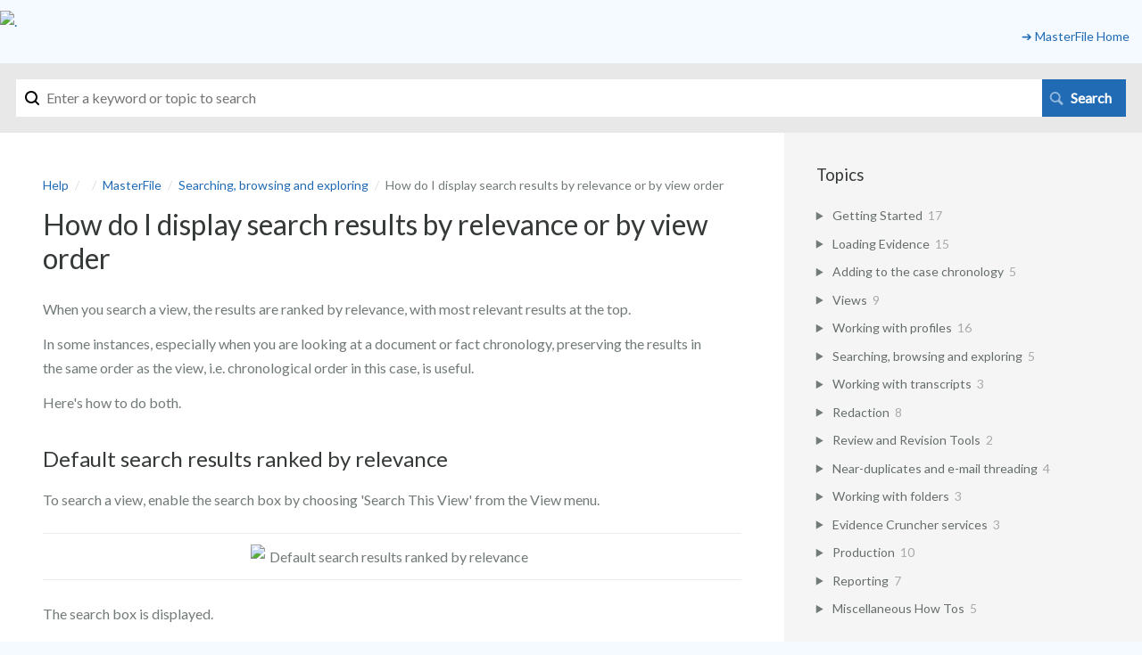

--- FILE ---
content_type: text/html; charset=utf-8
request_url: https://help.masterfile.biz/m/39466/l/485479-how-do-i-display-search-results-by-relevance-or-by-view-order
body_size: 10592
content:
<!DOCTYPE html>
<html lang="en">
  <head>
    <meta http-equiv='Content-Type' content='text/html;charset=UTF-8'>
<meta http-equiv="X-UA-Compatible" content="IE=edge">
<meta name="viewport" content="width=device-width, initial-scale=1">
<title>How do I display search results by relevance or by view order | MasterFile | Help</title>
<meta name='description' content=''>

<meta name="turbo-prefetch" content="false">

  <meta name="csrf-param" content="authenticity_token" />
<meta name="csrf-token" content="5kbF6Qxg2w-MMJTQw-pJK8ipgyW4YWocaPaCi85RbInd-dtwOp7WJIUBU4fTR14HhOxfry61OOa0TTRcdFQn6Q" />

  <meta name="csp-nonce" />


<meta name="robots" content="noindex">

    <link rel="stylesheet" crossorigin="anonymous" href="https://assets.screensteps.com/assets/themes/fonts/helvetica-817579c9.css" integrity="sha384-M+MqKs6aRFAoJOFdAnMviyZlwYboHZEhhn77HrkRN6gCnEBqrWxQ0hHXyZQcGHz0" />

<link rel="stylesheet" crossorigin="anonymous" href="https://assets.screensteps.com/assets/themes/beta-f8c64a8e.css" data-turbo-track="reload" integrity="sha384-PDHReHseQ6F8jgshB8cridpayCMibYSVo1h2feXf0JLMzsN0iXtuIv7mLjxiUpHX" />
<style>
  /* headings */
  h1,
  h1.toc-heading,
  h2.toc-heading {
    color: #;
  }

  h2.toc-subheading,
  h3.toc-subheading,
  h4.toc-subheading,
  h5.toc-subheading,
  h6.toc-subheading {
    color: #;
  }

  .screensteps-article-content h2 {
    color: #;
  }

  .screensteps-article-content h3,
  .screensteps-article-content h4,
  .screensteps-article-content h5,
  .screensteps-article-content h6 {
    color: #;
  }

  .screensteps-sidebar h3 {
    color: #;
  }

  .sidebar-subheading {
    color: #;
  }

  .comments-heading {
    color: #;
  }

  /* base/_buttons */
  input[type="button"],
  input[type="reset"],
  input[type="submit"],
  button,
  .screensteps-bg-action-color,
  .screensteps-courses .screensteps-progress-bar::before,
  .classic-sidebar .ss-button {
    background-color: #216bb5;
  }

  input[type="button"]:hover,
  input[type="reset"]:hover,
  input[type="submit"]:hover,
  button:hover,
  button.screensteps-bg-action-color:hover,
  a.screensteps-bg-action-color:hover,
  .classic-sidebar .ss-button:hover {
    background-color: #2c7caa;
  }

  /* base/_forms */
  input[type="email"]:focus,
  input[type="number"]:focus,
  input[type="password"]:focus,
  input[type="search"]:focus,
  input[type="tel"]:focus,
  input[type="text"]:focus,
  input[type="url"]:focus,
  input[type="color"]:focus,
  input[type="date"]:focus,
  input[type="datetime"]:focus,
  input[type="datetime-local"]:focus,
  input[type="month"]:focus,
  input[type="time"]:focus,
  input[type="week"]:focus,
  select[multiple=multiple]:focus,
  textarea:focus {
    border-color: #216bb5;
  }


  .screensteps-training-site .screensteps-main-search .search-field:not(:placeholder-shown) {
    box-shadow: 0 0 0 2px #f4faff;
  }

  /* base/_typography */
  body {
    background-color: #f4faff !important;
    color: #;
  }

  a, .screensteps-sidebar-widget .icon-links button {
    color: #216bb5;
  }



  /* _screensteps-container */
  .screensteps-container a:visited {
    color: #155596;
  }
 .screensteps-container a:active,
 .screensteps-container a:focus,
 .screensteps-container a:hover {
    color: #2c7caa;
  }

  /* _screensteps-manual-contents */
  .screensteps-manual-contents h2 a {
    color: #216bb5;
  }
  /* _screensteps-foldable-sections */
  .screensteps-main-content .embedded-chapter-article > * {
    color: #216bb5;
  }

  /* screensteps-header */
  .screensteps-branding h1,
  .screensteps-header .screensteps-branding a,
  .screensteps-training-site .screensteps-profile-subnav-toggle {
    color: #216bb5;
  }

  .screensteps-header .screensteps-branding a:hover {
    color: #2e3340;
  }

  /* meta data text */
  .chapter-count,
  .screensteps-comment-count,
  .screensteps-lesson-details,
  .nested-chapter-lessons a.active:after,
  .screensteps-single-comment time {
    color: #;
  }
</style>
  <link rel="icon" href="https://media.screensteps.com/favicons/images/000/016/503/original/MF_DJ_diamondlogo.png">

<script src="https://assets.screensteps.com/assets/jquery-9eb95fa6.js" crossorigin="anonymous" integrity="sha384-ZvpUoO/+PpLXR1lu4jmpXWu80pZlYUAfxl5NsBMWOEPSjUn/6Z/hRTt8+pR6L4N2"></script>
<script src="https://assets.screensteps.com/assets/application-b9655710.js" crossorigin="anonymous" defer="defer" data-turbo-track="reload" integrity="sha384-w+rw0s+RN+i7K0ttxDr43yp8spD6kqKioi4wpXPpRDI3xr/E3iTNXcn012A5YpBE"></script>


  <style media=''>.screensteps-site-title-wrapper { display: none;}
.screensteps-header { padding: .6em 0px 0em; }

/* #screensteps-breadcrumb { display: none; } */

#screensteps-breadcrumb { margin:0 0 15px 0; }

.helvetica-body, .helvetica-body input[type="email"], .helvetica-body input[type="number"], .helvetica-body input[type="password"], .helvetica-body input[type="search"], .helvetica-body input[type="tel"], .helvetica-body input[type="text"], .helvetica-body input[type="url"], .helvetica-body input[type="color"], .helvetica-body input[type="date"], .helvetica-body input[type="datetime"], .helvetica-body input[type="datetime-local"], .helvetica-body input[type="month"], .helvetica-body input[type="time"], .helvetica-body input[type="week"], .helvetica-body body, .helvetica-body select[multiple], .helvetica-body textarea, .helvetica-body input, .helvetica-body label, .helvetica-body select, .helvetica-body input[type="button"], .helvetica-body input[type="reset"], .helvetica-body input[type="submit"], .helvetica-body button{
  font-family: 'Lato', sans-serif;
}

.helvetica-header h1, .helvetica-header h2, .helvetica-header h3, .helvetica-header h4, .helvetica-header h5, .helvetica-header h6, .helvetica-header .screensteps-header * {
  font-family: 'Lato', sans-serif; 
}

.toc-subheading {
  text-align:left;
  margin-left:-22px;
}

video {
  max-width: 750px    !important;
  height: auto   !important;
}

.embedded-chapter-article {font-weight:400; font-size:22px}
/* .screensteps-external-nav {margin: 0;} */

.asset-list .manual {font-size:14px;line-height:12px}

.custom-foldable.expanded {
  padding:0 0 10px 0; 
}

.step-depth-2 > a {
 font-size: 18px;
}

.step-depth-3 > a {
 font-size: 18px;
}
</style>

    <meta name="turbo-visit-control" content="reload">

    <script>$(document).ready(function() {
    //URL STRING: CHANGE THIS TO A UNIQUE STRING IN YOUR URL THAT YOU WANT TO TARGET
    //            THE MANUAL ID COULD ALSO BE USED TO TARGET A WHOLE MANUAL ETC.

    var URL_STRING = "1230772-managing-exhibits";
    if (window.location.href.indexOf(URL_STRING) > -1) {
  $(".foldable-step a:nth-child(2)").addClass("custom-foldable")
    }
  });


$(document).ready(function() {
setTimeout(function(){
$("li.chapter-list-item.here>.toggle-lessons").click();
},5);
});




</script>

    <link href="https://fonts.googleapis.com/css?family=Lato" 
      rel="stylesheet">
<!-- Google Tag Manager -->
<script>(function(w,d,s,l,i){w[l]=w[l]||[];w[l].push({'gtm.start':
new Date().getTime(),event:'gtm.js'});var f=d.getElementsByTagName(s)[0],
j=d.createElement(s),dl=l!='dataLayer'?'&l='+l:'';j.async=true;j.src=
'https://www.googletagmanager.com/gtm.js?id='+i+dl;f.parentNode.insertBefore(j,f);
})(window,document,'script','dataLayer','GTM-KVCHBL9');</script>
<!-- End Google Tag Manager -->
<!-- frase -->
<script id="frase-script" data-hash="233151884fb1445ea51e8072815afebc" src="https://app.frase.io/js/libraries/bot.js"></script>
<!-- End frase -->



    
      <link rel="alternate" type="application/rss+xml" title="RSS: All Lessons for Help" href="/?format=rss" />
  <link rel="alternate" type="application/rss+xml" title="RSS: Lessons for manual MasterFile" href="/m/39466.rss" />

  </head>
  <body id="body" class="site-article helvetica-body helvetica-header" data-content-template="2015" data-controller="toaster">
      

      <header class="screensteps-header" role="banner">
  <a class="skip-navigation--link" id="skip-navigation" href="#screensteps-main-content">
  Skip to main content
</a>

  <div class="screensteps-branding">
    <div class="logo-wrapper">
        <span class="company-logo">
          <a href="/" title="Help">
            <img alt="." class="screensteps-site-logo" src="https://media.screensteps.com/logos/9353/MF_logo_left_60px_small.png" />
          </a>
        </span>
    </div>

      <ul class="screensteps-external-nav" role="navigation">
          <li><a href="https://masterfile.biz/">➔ MasterFile Home</a></li>
      </ul>

      <ul class="screensteps-profile-nav" role="navigation">
          
      </ul>
  </div>
</header>


    <div class="screensteps-container-wrapper">
      <main class="screensteps-container">
          <div class="screensteps-site-title-wrapper">
            <h1 class="screensteps-site-title toc-heading">Help</h1>
          </div>
          <div class="screensteps-main-search" role="search">
              <form id="screensteps-search-form" role="search" action="/searches" accept-charset="UTF-8" method="get">
  <div class="screensteps-search-form">
    <label for="text">Search term</label>
    <input type="search" name="text" id="text" class="search-field" placeholder="Enter a keyword or topic to search" aria-label="Search" />
    
    <input type="submit" name="commit" value="Search" class="search-submit" data-disable-with="Search" />
  </div>
</form>

          </div>
        

<div class="screensteps-content-wrapper manual-lesson lesson right-sidebar" data-screensteps-article="true">
  <div class="screensteps-main-content" role="main">
      <header class="screensteps-title">
        <div id="screensteps-breadcrumb" role="navigation" aria-label="breadcrumb"><a href="/">Help</a><span class="manual-group-breadcrumb"><a href="/#"></a></span><a href="/m/39466">MasterFile</a><span class="chapter-breadcrumb"><a href="/m/39466/c/322796">Searching, browsing and exploring</a></span>How do I display search results by relevance or by view order</div>
      </header>

    <div id="screensteps-main-content">
      <div class="screensteps-article" data-screensteps-article="true">
  <!-- 1 -->

<div class="article__content screensteps-article-content" data-controller="article photoswipe" data-article-id="485479" data-article-type-id="0" data-space-id="4831" data-manual-id="39466" data-workflow="false" data-article-rewrite-links-value="true" data-article-base-path-value="/" data-photoswipe-article-id-value="485479" data-article-author-action-outlet=".nav__item" data-checklist-article-id-value="485479" data-workflow-article-id-value="485479">
  

    <h1 class="lesson">How do I display search results by relevance or by view order</h1>
    <div class="screensteps-steps"  data-role="steps-container">
          <div class="instructions screensteps-textblock" tabindex="0">
  <div id="text-content_A4101A60-ACA0-0135-9129-02845F72FDA0" class='text-block-content'>
    <p>When you search a view, the results are ranked by relevance, with most relevant results at the top.</p>
<p>In some instances, especially when you are looking at a document or fact chronology, preserving the results in the same order as the view, i.e. chronological order in this case, is useful.</p>
<p>Here's how to do both.</p>
  </div>
</div>
      <div class="step step-depth-1" data-step-uuid="61211b99-4b3c-41d4-918d-79f21ae58a6d">
      <h2 id="default-search-results-ranked-by-relevance" tabindex="0">
        <a class="screensteps-anchor" tabindex="-1" aria-hidden="true" data-turbo="false" href="#default-search-results-ranked-by-relevance"><svg xmlns="http://www.w3.org/2000/svg" width="16" height="16" viewBox="0 0 20 20" enable-background="new 0 0 20 20" role="img" aria-labelledby="ajl9pktos3tz6dp4dh7fpd98o8j8wpxe"><title id="ajl9pktos3tz6dp4dh7fpd98o8j8wpxe">Heading anchor</title><path d="M7.859 14.691l-.81.805c-.701.695-1.843.695-2.545 0-.336-.334-.521-.779-.521-1.252s.186-.916.521-1.252l2.98-2.955c.617-.613 1.779-1.515 2.626-.675.389.386 1.016.384 1.403-.005.385-.389.383-1.017-.006-1.402-1.438-1.428-3.566-1.164-5.419.675l-2.98 2.956c-.715.709-1.108 1.654-1.108 2.658 0 1.006.394 1.949 1.108 2.658.736.73 1.702 1.096 2.669 1.096.967 0 1.934-.365 2.669-1.096l.811-.805c.389-.385.391-1.012.005-1.4-.387-.388-1.014-.39-1.403-.006zm9.032-11.484c-1.547-1.534-3.709-1.617-5.139-.197l-1.009 1.002c-.389.386-.392 1.013-.006 1.401.386.389 1.013.391 1.402.005l1.01-1.001c.74-.736 1.711-.431 2.346.197.336.335.522.779.522 1.252s-.186.917-.522 1.251l-3.18 3.154c-1.454 1.441-2.136.766-2.427.477-.389-.386-1.016-.383-1.401.005-.386.389-.384 1.017.005 1.401.668.662 1.43.99 2.228.99.977 0 2.01-.492 2.993-1.467l3.18-3.153c.712-.71 1.107-1.654 1.107-2.658 0-1.005-.395-1.949-1.109-2.659z"></path></svg></a>
        Default search results ranked by relevance
</h2>      <div class="instructions screensteps-textblock" tabindex="0">
  <div id="text-content_A4102E60-ACA0-0135-912A-02845F72FDA0" class='text-block-content'>
    <p>To search a view, enable the search box by choosing 'Search This View' from the View menu.</p>
  </div>
</div>
      <div class="image">
  <img width="316" height="313" style="max-width: min(100%, 316px);" loading="lazy" alt="Default search results ranked by relevance" data-action="click-&gt;photoswipe#open" data-photoswipe-target="photo" data-srcset="https://media.screensteps.com/image_assets/assets/001/131/934/original/45504baf-2166-42ec-b786-dddc1c16cf7f.png 316w" data-src="https://media.screensteps.com/image_assets/assets/001/131/934/original/45504baf-2166-42ec-b786-dddc1c16cf7f.png" data-sizes="auto" class="clickable lazyload" src="https://media.screensteps.com/image_assets/assets/001/131/934/original/45504baf-2166-42ec-b786-dddc1c16cf7f.png" />
</div>

      <div class="instructions screensteps-textblock" tabindex="0">
  <div id="text-content_A41055A0-ACA0-0135-912C-02845F72FDA0" class='text-block-content'>
    <p>The search box is displayed.</p>
<ol>
<li>If the Indexed indicator is not green, create or update the index as explained <a href="../../15196/l/157780-how-do-i-index-a-case-database" data-internal-link-id="157780" data-internal-link="lesson" data-internal-manual-id="15196" target="_blank">here</a>.</li>
<li>Note that 'Show results' says 'By relevance".</li>
<li>On some versions of Notes, the Show results drop down box is displayed when you expand the search box using the button in red.</li>
</ol>
  </div>
</div>
      <div class="image">
  <a tabindex="-1" data-photoswipe-target="photo" data-action="photoswipe#open" data-width="961" data-height="335" data-image-id="1131935" href="https://media.screensteps.com/image_assets/assets/001/131/935/original/0302beff-6ce6-4718-b2c0-5c65b691ee23.png"><img width="961" height="335" style="max-width: min(100%, 961px);" loading="lazy" data-srcset="https://media.screensteps.com/image_assets/assets/001/131/935/original/0302beff-6ce6-4718-b2c0-5c65b691ee23.png 961w" data-src="https://media.screensteps.com/image_assets/assets/001/131/935/original/0302beff-6ce6-4718-b2c0-5c65b691ee23.png" data-sizes="auto" class=" lazyload" src="https://media.screensteps.com/image_assets/assets/001/131/935/original/0302beff-6ce6-4718-b2c0-5c65b691ee23.png" /><span class="preview_image" aria-label="Zoom image: "></span></a>
</div>

      <div class="instructions screensteps-textblock" tabindex="0">
  <div id="text-content_A4107D70-ACA0-0135-912E-02845F72FDA0" class='text-block-content'>
    <p>An expanded search box is shown here. To collapse it click the button in red again. </p>
<p>There is a full range of advanced search functions including boolean expressions available. Advanced searching will be covered in a separate article shortly.</p>
  </div>
</div>
      <div class="image">
  <a tabindex="-1" data-photoswipe-target="photo" data-action="photoswipe#open" data-width="961" data-height="188" data-image-id="1131929" href="https://media.screensteps.com/image_assets/assets/001/131/929/original/9d2ce323-1821-406d-81e8-ff2dc7b5dedd.png"><img width="961" height="188" style="max-width: min(100%, 961px);" loading="lazy" data-srcset="https://media.screensteps.com/image_assets/assets/001/131/929/original/9d2ce323-1821-406d-81e8-ff2dc7b5dedd.png 961w" data-src="https://media.screensteps.com/image_assets/assets/001/131/929/original/9d2ce323-1821-406d-81e8-ff2dc7b5dedd.png" data-sizes="auto" class=" lazyload" src="https://media.screensteps.com/image_assets/assets/001/131/929/original/9d2ce323-1821-406d-81e8-ff2dc7b5dedd.png" /><span class="preview_image" aria-label="Zoom image: "></span></a>
</div>

      <div class="instructions screensteps-textblock" tabindex="0">
  <div id="text-content_A410A3F0-ACA0-0135-9130-02845F72FDA0" class='text-block-content'>
    <ol>
<li>Type your search criteria a shown below.</li>
<li>Click Search.</li>
</ol>
  </div>
</div>
      <div class="image">
  <a tabindex="-1" data-photoswipe-target="photo" data-action="photoswipe#open" data-width="889" data-height="66" data-image-id="1131931" href="https://media.screensteps.com/image_assets/assets/001/131/931/original/38f2aaaf-7461-41df-b6a6-b5e45697bc4b.png"><img width="889" height="66" style="max-width: min(100%, 889px);" loading="lazy" data-srcset="https://media.screensteps.com/image_assets/assets/001/131/931/original/38f2aaaf-7461-41df-b6a6-b5e45697bc4b.png 889w" data-src="https://media.screensteps.com/image_assets/assets/001/131/931/original/38f2aaaf-7461-41df-b6a6-b5e45697bc4b.png" data-sizes="auto" class=" lazyload" src="https://media.screensteps.com/image_assets/assets/001/131/931/original/38f2aaaf-7461-41df-b6a6-b5e45697bc4b.png" /><span class="preview_image" aria-label="Zoom image: "></span></a>
</div>

      <div class="instructions screensteps-textblock" tabindex="0">
  <div id="text-content_A410CB00-ACA0-0135-9132-02845F72FDA0" class='text-block-content'>
    <p>Results are displayed ranked by relevance.</p>
  </div>
</div>
      <div class="image">
  <a tabindex="-1" data-photoswipe-target="photo" data-action="photoswipe#open" data-width="961" data-height="236" data-image-id="1131927" href="https://media.screensteps.com/image_assets/assets/001/131/927/original/e9e22f55-47ca-473f-a35e-031dd2fc1036.png"><img width="961" height="236" style="max-width: min(100%, 961px);" loading="lazy" data-srcset="https://media.screensteps.com/image_assets/assets/001/131/927/original/e9e22f55-47ca-473f-a35e-031dd2fc1036.png 961w" data-src="https://media.screensteps.com/image_assets/assets/001/131/927/original/e9e22f55-47ca-473f-a35e-031dd2fc1036.png" data-sizes="auto" class=" lazyload" src="https://media.screensteps.com/image_assets/assets/001/131/927/original/e9e22f55-47ca-473f-a35e-031dd2fc1036.png" /><span class="preview_image" aria-label="Zoom image: "></span></a>
</div>

</div>
      <div class="step step-depth-1" data-step-uuid="9326141c-0cec-47d8-8f78-db8cc32cf6ff">
      <h2 id="search-results-in-current-view-order" tabindex="0">
        <a class="screensteps-anchor" tabindex="-1" aria-hidden="true" data-turbo="false" href="#search-results-in-current-view-order"><svg xmlns="http://www.w3.org/2000/svg" width="16" height="16" viewBox="0 0 20 20" enable-background="new 0 0 20 20" role="img" aria-labelledby="a3qurgysmqldb9q1gxcbk8vkxnrw0p70"><title id="a3qurgysmqldb9q1gxcbk8vkxnrw0p70">Heading anchor</title><path d="M7.859 14.691l-.81.805c-.701.695-1.843.695-2.545 0-.336-.334-.521-.779-.521-1.252s.186-.916.521-1.252l2.98-2.955c.617-.613 1.779-1.515 2.626-.675.389.386 1.016.384 1.403-.005.385-.389.383-1.017-.006-1.402-1.438-1.428-3.566-1.164-5.419.675l-2.98 2.956c-.715.709-1.108 1.654-1.108 2.658 0 1.006.394 1.949 1.108 2.658.736.73 1.702 1.096 2.669 1.096.967 0 1.934-.365 2.669-1.096l.811-.805c.389-.385.391-1.012.005-1.4-.387-.388-1.014-.39-1.403-.006zm9.032-11.484c-1.547-1.534-3.709-1.617-5.139-.197l-1.009 1.002c-.389.386-.392 1.013-.006 1.401.386.389 1.013.391 1.402.005l1.01-1.001c.74-.736 1.711-.431 2.346.197.336.335.522.779.522 1.252s-.186.917-.522 1.251l-3.18 3.154c-1.454 1.441-2.136.766-2.427.477-.389-.386-1.016-.383-1.401.005-.386.389-.384 1.017.005 1.401.668.662 1.43.99 2.228.99.977 0 2.01-.492 2.993-1.467l3.18-3.153c.712-.71 1.107-1.654 1.107-2.658 0-1.005-.395-1.949-1.109-2.659z"></path></svg></a>
        Search results in current view order
</h2>      <div class="instructions screensteps-textblock" tabindex="0">
  <div id="text-content_A410F120-ACA0-0135-9134-02845F72FDA0" class='text-block-content'>
    <p>To display results in view order, from the 'Show results' option select 'Sorted like current view'. The results take on the display style of the view being searched - chronological in this case. You can do this after searching as above or before you start your search.</p>
  </div>
</div>
      <div class="image">
  <img width="252" height="104" style="max-width: min(100%, 252px);" loading="lazy" alt="Search results in current view order" data-action="click-&gt;photoswipe#open" data-photoswipe-target="photo" data-srcset="https://media.screensteps.com/image_assets/assets/001/131/933/original/01b14090-1cec-42af-9f2a-0671ac1147af.png 252w" data-src="https://media.screensteps.com/image_assets/assets/001/131/933/original/01b14090-1cec-42af-9f2a-0671ac1147af.png" data-sizes="auto" class="clickable lazyload" src="https://media.screensteps.com/image_assets/assets/001/131/933/original/01b14090-1cec-42af-9f2a-0671ac1147af.png" />
</div>

      <div class="instructions screensteps-textblock" tabindex="0">
  <div id="text-content_A41119A0-ACA0-0135-9136-02845F72FDA0" class='text-block-content'>
    <p>Results are now chronologically displayed per the view's characteristics. The above highlighted profile is still highlighted in its chronological order. Note that the results are also selected in the selection margin.</p>
  </div>
</div>
      <div class="image">
  <a tabindex="-1" data-photoswipe-target="photo" data-action="photoswipe#open" data-width="961" data-height="236" data-image-id="1131925" href="https://media.screensteps.com/image_assets/assets/001/131/925/original/383710db-6f78-40dd-936b-27269b2265a0.png"><img width="961" height="236" style="max-width: min(100%, 961px);" loading="lazy" data-srcset="https://media.screensteps.com/image_assets/assets/001/131/925/original/383710db-6f78-40dd-936b-27269b2265a0.png 961w" data-src="https://media.screensteps.com/image_assets/assets/001/131/925/original/383710db-6f78-40dd-936b-27269b2265a0.png" data-sizes="auto" class=" lazyload" src="https://media.screensteps.com/image_assets/assets/001/131/925/original/383710db-6f78-40dd-936b-27269b2265a0.png" /><span class="preview_image" aria-label="Zoom image: "></span></a>
</div>

</div>
      <div class="step step-depth-1" data-step-uuid="75d8eaca-7de8-4f86-9d1d-59c4671a2dd6">
      <h2 id="search-results-displayed-within-all-documents" tabindex="0">
        <a class="screensteps-anchor" tabindex="-1" aria-hidden="true" data-turbo="false" href="#search-results-displayed-within-all-documents"><svg xmlns="http://www.w3.org/2000/svg" width="16" height="16" viewBox="0 0 20 20" enable-background="new 0 0 20 20" role="img" aria-labelledby="at4twhtuv2p8ire21415ky6n2pbjougc"><title id="at4twhtuv2p8ire21415ky6n2pbjougc">Heading anchor</title><path d="M7.859 14.691l-.81.805c-.701.695-1.843.695-2.545 0-.336-.334-.521-.779-.521-1.252s.186-.916.521-1.252l2.98-2.955c.617-.613 1.779-1.515 2.626-.675.389.386 1.016.384 1.403-.005.385-.389.383-1.017-.006-1.402-1.438-1.428-3.566-1.164-5.419.675l-2.98 2.956c-.715.709-1.108 1.654-1.108 2.658 0 1.006.394 1.949 1.108 2.658.736.73 1.702 1.096 2.669 1.096.967 0 1.934-.365 2.669-1.096l.811-.805c.389-.385.391-1.012.005-1.4-.387-.388-1.014-.39-1.403-.006zm9.032-11.484c-1.547-1.534-3.709-1.617-5.139-.197l-1.009 1.002c-.389.386-.392 1.013-.006 1.401.386.389 1.013.391 1.402.005l1.01-1.001c.74-.736 1.711-.431 2.346.197.336.335.522.779.522 1.252s-.186.917-.522 1.251l-3.18 3.154c-1.454 1.441-2.136.766-2.427.477-.389-.386-1.016-.383-1.401.005-.386.389-.384 1.017.005 1.401.668.662 1.43.99 2.228.99.977 0 2.01-.492 2.993-1.467l3.18-3.153c.712-.71 1.107-1.654 1.107-2.658 0-1.005-.395-1.949-1.109-2.659z"></path></svg></a>
        Search results displayed &#39;Within all documents&#39;
</h2>      <div class="instructions screensteps-textblock" tabindex="0">
  <div id="text-content_A4114360-ACA0-0135-9138-02845F72FDA0" class='text-block-content'>
    <p>The last option of Show results, 'Within all documents', is useful - usually if the number of profiles is small - to see results in view order in relation to the other profiles in the view. However, this option should be switched to <span style="text-decoration:underline;">after</span> doing a search 'By relevance or 'Sorted like current view' to retain the selection marks in the selection margin, so you can see the results against the other profiles.</p>
  </div>
</div>
      <div class="image">
  <a tabindex="-1" data-photoswipe-target="photo" data-action="photoswipe#open" data-width="961" data-height="335" data-image-id="1131923" href="https://media.screensteps.com/image_assets/assets/001/131/923/original/2b757a29-adfe-4f62-9457-1cbe45d75019.png"><img width="961" height="335" style="max-width: min(100%, 961px);" loading="lazy" alt="Search results displayed &#39;Within all documents&#39;" data-srcset="https://media.screensteps.com/image_assets/assets/001/131/923/original/2b757a29-adfe-4f62-9457-1cbe45d75019.png 961w" data-src="https://media.screensteps.com/image_assets/assets/001/131/923/original/2b757a29-adfe-4f62-9457-1cbe45d75019.png" data-sizes="auto" class=" lazyload" src="https://media.screensteps.com/image_assets/assets/001/131/923/original/2b757a29-adfe-4f62-9457-1cbe45d75019.png" /><span class="preview_image" aria-label="Zoom image: Search results displayed &#39;Within all documents&#39;"></span></a>
</div>

</div>


    </div>


  


</div>
  <div class="screensteps-next-prev-navigation" data-role="next-previous-nav">
  <ul>
      <li class="previous">
        <strong>Prev:</strong>
        <a href="https://help.masterfile.biz/m/39466/l/1228854-browsing-and-exploring-vs-searching">Browsing and exploring vs. searching</a>
      </li>

      <li class="next">
        <strong>Next:</strong>
        <a href="https://help.masterfile.biz/m/39466/l/1228853-managing-transcripts-depositions-and-text">Managing transcripts, depositions and text</a>
      </li>
  </ul>
</div>

  
</div>

    </div>
  </div>

      <div class="screensteps-sidebar" role="complementary" aria-label="sidebar">
        <div id="sidebar-chapters" class="screensteps-sidebar-widget">
  <h3>Topics</h3>
  <ul id="sidebar-chapter-list" data-controller="sidebar-chapters" data-sidebar-chapters-chapter-value="322796" data-sidebar-chapters-lesson-value="485479" data-sidebar-chapters-current-article-text-value="(Current Article)" data-sidebar-chapters-expansion-value="none">
        <li class="chapter-list-item">
          <details data-controller="details" data-role="sidebar-chapter" role="sidebar-chapter" data-chapter-id="126990">
            <summary class="toggle-lessons">
              <span class="chapter-link sidebar-subheading">Getting Started</span>
              <span class="chapter-count">&nbsp;17</span>
            </summary>
            <ul class="nested-chapter-lessons">
                <li data-role="sidebar-chapter-article" data-article-id="378381">
                  <a href="/m/39466/l/378381-the-workspace">The  Workspace</a>
                </li>
                <li data-role="sidebar-chapter-article" data-article-id="1128505">
                  <a href="/m/39466/l/1128505-navigation">Navigation</a>
                </li>
                <li data-role="sidebar-chapter-article" data-article-id="1128506">
                  <a href="/m/39466/l/1128506-profiles">Profiles</a>
                </li>
                <li data-role="sidebar-chapter-article" data-article-id="378383">
                  <a href="/m/39466/l/378383-creating-a-new-case-or-matter">Creating a new case or matter</a>
                </li>
                <li data-role="sidebar-chapter-article" data-article-id="439175">
                  <a href="/m/39466/l/439175-creating-practice-specific-case-templates">Creating practice specific case templates</a>
                </li>
                <li data-role="sidebar-chapter-article" data-article-id="378437">
                  <a href="/m/39466/l/378437-creating-a-document-profile">Creating a document profile</a>
                </li>
                <li data-role="sidebar-chapter-article" data-article-id="1228234">
                  <a href="/m/39466/l/1228234-using-the-watch-folder">Using the Watch Folder</a>
                </li>
                <li data-role="sidebar-chapter-article" data-article-id="1141820">
                  <a href="/m/39466/l/1141820-using-express-load">Using Express Load</a>
                </li>
                <li data-role="sidebar-chapter-article" data-article-id="1307144">
                  <a href="/m/39466/l/1307144-video-managing-documents-evidence-transcripts-and-research">Video - Managing documents, evidence, transcripts and research</a>
                </li>
                <li data-role="sidebar-chapter-article" data-article-id="378438">
                  <a href="/m/39466/l/378438-creating-extracts">Creating extracts</a>
                </li>
                <li data-role="sidebar-chapter-article" data-article-id="1307145">
                  <a href="/m/39466/l/1307145-video-managing-extracts-see-what-s-important-at-a-glance">Video - Managing extracts: see what&#39;s important at a glance</a>
                </li>
                <li data-role="sidebar-chapter-article" data-article-id="1322001">
                  <a href="/m/39466/l/1322001-creating-facts-and-chronological-events">Creating facts and chronological events</a>
                </li>
                <li data-role="sidebar-chapter-article" data-article-id="1307137">
                  <a href="/m/39466/l/1307137-video-creating-facts-issues-and-setting-out-argument">Video - Creating facts, issues and setting out argument</a>
                </li>
                <li data-role="sidebar-chapter-article" data-article-id="378451">
                  <a href="/m/39466/l/378451-creating-keywords">Creating keywords</a>
                </li>
                <li data-role="sidebar-chapter-article" data-article-id="1179078">
                  <a href="/m/39466/l/1179078-quick-tips">Quick tips</a>
                </li>
                <li data-role="sidebar-chapter-article" data-article-id="156351">
                  <a href="/m/39466/l/156351-how-do-i-open-a-case-that-s-not-on-my-workspace">How do I open a case that&#39;s not on my Workspace?</a>
                </li>
                <li data-role="sidebar-chapter-article" data-article-id="157778">
                  <a href="/m/39466/l/157778-how-do-i-rename-a-keyword">How do I rename a keyword?</a>
                </li>
            </ul>
          </details>
        </li>
        <li class="chapter-list-item">
          <details data-controller="details" data-role="sidebar-chapter" role="sidebar-chapter" data-chapter-id="312681">
            <summary class="toggle-lessons">
              <span class="chapter-link sidebar-subheading">Loading Evidence</span>
              <span class="chapter-count">&nbsp;15</span>
            </summary>
            <ul class="nested-chapter-lessons">
                <li data-role="sidebar-chapter-article" data-article-id="1228732">
                  <a href="/m/39466/l/1228732-overview">Overview</a>
                </li>
                <li data-role="sidebar-chapter-article" data-article-id="1178745">
                  <a href="/m/39466/l/1178745-express-load">Express Load</a>
                </li>
                <li data-role="sidebar-chapter-article" data-article-id="1231310">
                  <a href="/m/39466/l/1231310-express-load-settings">Express Load settings</a>
                </li>
                <li data-role="sidebar-chapter-article" data-article-id="1231681">
                  <a href="/m/39466/l/1231681-tips-for-preparing-batches">Tips for preparing batches</a>
                </li>
                <li data-role="sidebar-chapter-article" data-article-id="1231321">
                  <a href="/m/39466/l/1231321-try-it-using-express-load">try it - using Express Load</a>
                </li>
                <li data-role="sidebar-chapter-article" data-article-id="1128508">
                  <a href="/m/39466/l/1128508-e-mail-loader">E-Mail Loader</a>
                </li>
                <li data-role="sidebar-chapter-article" data-article-id="1136545">
                  <a href="/m/39466/l/1136545-email-import-on-macos">eMail import on macOS</a>
                </li>
                <li data-role="sidebar-chapter-article" data-article-id="1007019">
                  <a href="/m/39466/l/1007019-splitting-pdfs-with-express-load">Splitting PDFs with Express Load</a>
                </li>
                <li data-role="sidebar-chapter-article" data-article-id="1125919">
                  <a href="/m/39466/l/1125919-how-do-i-load-concordance-production-sets">How do I load Concordance production sets?</a>
                </li>
                <li data-role="sidebar-chapter-article" data-article-id="156932">
                  <a href="/m/39466/l/156932-using-cloud-storage-like-dropbox-onedrive-box-etc">Using cloud storage like DropBox, OneDrive, BOX, etc.</a>
                </li>
                <li data-role="sidebar-chapter-article" data-article-id="1497738">
                  <a href="/m/39466/l/1497738-client-intake-facts-events-players-and-documents">Client Intake - facts, events, players and documents</a>
                </li>
                <li data-role="sidebar-chapter-article" data-article-id="1234129">
                  <a href="/m/39466/l/1234129-how-do-i-import-casemap-cases">How do I import CaseMap cases?</a>
                </li>
                <li data-role="sidebar-chapter-article" data-article-id="1320692">
                  <a href="/m/39466/l/1320692-video-importing-casemap-cases">Video - Importing CaseMap cases</a>
                </li>
                <li data-role="sidebar-chapter-article" data-article-id="158454">
                  <a href="/m/39466/l/158454-how-do-i-get-a-folder-s-filename-list-into-excel">How do I get a folder&#39;s filename list into Excel?</a>
                </li>
                <li data-role="sidebar-chapter-article" data-article-id="158611">
                  <a href="/m/39466/l/158611-how-do-i-place-open-csv-files-in-excel-for-masterfile">How do  I place (open) CSV files in Excel for MasterFile?</a>
                </li>
            </ul>
          </details>
        </li>
        <li class="chapter-list-item">
          <details data-controller="details" data-role="sidebar-chapter" role="sidebar-chapter" data-chapter-id="374621">
            <summary class="toggle-lessons">
              <span class="chapter-link sidebar-subheading">Adding to the case chronology</span>
              <span class="chapter-count">&nbsp;5</span>
            </summary>
            <ul class="nested-chapter-lessons">
                <li data-role="sidebar-chapter-article" data-article-id="1497732">
                  <a href="/m/39466/l/1497732-creating-facts-and-chronological-events">Creating facts and chronological events</a>
                </li>
                <li data-role="sidebar-chapter-article" data-article-id="1497737">
                  <a href="/m/39466/l/1497737-adding-documents-and-extracts-to-the-chronology">Adding documents and extracts to the chronology</a>
                </li>
                <li data-role="sidebar-chapter-article" data-article-id="1497733">
                  <a href="/m/39466/l/1497733-video-creating-facts-issues-and-setting-out-argument">Video - Creating facts, issues and setting out argument</a>
                </li>
                <li data-role="sidebar-chapter-article" data-article-id="1497735">
                  <a href="/m/39466/l/1497735-adding-events-to-a-timeline">Adding events to a timeline</a>
                </li>
                <li data-role="sidebar-chapter-article" data-article-id="1497736">
                  <a href="/m/39466/l/1497736-updating-events-on-a-timeline">Updating events on a timeline</a>
                </li>
            </ul>
          </details>
        </li>
        <li class="chapter-list-item">
          <details data-controller="details" data-role="sidebar-chapter" role="sidebar-chapter" data-chapter-id="312505">
            <summary class="toggle-lessons">
              <span class="chapter-link sidebar-subheading">Views</span>
              <span class="chapter-count">&nbsp;9</span>
            </summary>
            <ul class="nested-chapter-lessons">
                <li data-role="sidebar-chapter-article" data-article-id="1177534">
                  <a href="/m/39466/l/1177534-overview">Overview</a>
                </li>
                <li data-role="sidebar-chapter-article" data-article-id="1177575">
                  <a href="/m/39466/l/1177575-using-views">Using views</a>
                </li>
                <li data-role="sidebar-chapter-article" data-article-id="1177678">
                  <a href="/m/39466/l/1177678-view-descriptions">View descriptions</a>
                </li>
                <li data-role="sidebar-chapter-article" data-article-id="156929">
                  <a href="/m/39466/l/156929-how-do-i-switch-views-and-keep-the-current-document-selection">How do I switch views and keep the current document selection?</a>
                </li>
                <li data-role="sidebar-chapter-article" data-article-id="384052">
                  <a href="/m/39466/l/384052-how-do-i-use-a-view-s-column-header-arrows">How do I use a view&#39;s column header arrows?</a>
                </li>
                <li data-role="sidebar-chapter-article" data-article-id="380561">
                  <a href="/m/39466/l/380561-how-do-i-create-a-folder-based-on-a-specific-view-type">How do I create a folder based on a specific view type?</a>
                </li>
                <li data-role="sidebar-chapter-article" data-article-id="484509">
                  <a href="/m/39466/l/484509-how-do-i-display-more-summary-column-text-in-document-and-fact-views">How do I display more Summary column text in document and fact views?</a>
                </li>
                <li data-role="sidebar-chapter-article" data-article-id="1446924">
                  <a href="/m/39466/l/1446924-how-do-i-show-extract-text-and-argument-notes-as-columns">How do I show extract text and argument/notes as columns?</a>
                </li>
                <li data-role="sidebar-chapter-article" data-article-id="1446193">
                  <a href="/m/39466/l/1446193-how-do-i-show-issue-topics-as-columns">How do I show Issue/Topics as columns?</a>
                </li>
            </ul>
          </details>
        </li>
        <li class="chapter-list-item">
          <details data-controller="details" data-role="sidebar-chapter" role="sidebar-chapter" data-chapter-id="301146">
            <summary class="toggle-lessons">
              <span class="chapter-link sidebar-subheading">Working with profiles</span>
              <span class="chapter-count">&nbsp;16</span>
            </summary>
            <ul class="nested-chapter-lessons">
                <li data-role="sidebar-chapter-article" data-article-id="1226063">
                  <a href="/m/39466/l/1226063-document-profiles">Document Profiles</a>
                </li>
                <li data-role="sidebar-chapter-article" data-article-id="1226064">
                  <a href="/m/39466/l/1226064-fact-profiles">Fact Profiles</a>
                </li>
                <li data-role="sidebar-chapter-article" data-article-id="1226065">
                  <a href="/m/39466/l/1226065-extract-profiles">Extract profiles</a>
                </li>
                <li data-role="sidebar-chapter-article" data-article-id="1176821">
                  <a href="/m/39466/l/1176821-creating-profiles">Creating profiles</a>
                </li>
                <li data-role="sidebar-chapter-article" data-article-id="1176912">
                  <a href="/m/39466/l/1176912-saving-modifying-or-editing-profiles">Saving, modifying or editing profiles</a>
                </li>
                <li data-role="sidebar-chapter-article" data-article-id="1228300">
                  <a href="/m/39466/l/1228300-deleting-profiles">Deleting profiles</a>
                </li>
                <li data-role="sidebar-chapter-article" data-article-id="1228324">
                  <a href="/m/39466/l/1228324-excluding-or-hiding-profiles">Excluding or hiding profiles</a>
                </li>
                <li data-role="sidebar-chapter-article" data-article-id="1176951">
                  <a href="/m/39466/l/1176951-doc-links">Doc-links</a>
                </li>
                <li data-role="sidebar-chapter-article" data-article-id="1177319">
                  <a href="/m/39466/l/1177319-creating-your-issue-topic-outline">Creating your Issue/Topic outline</a>
                </li>
                <li data-role="sidebar-chapter-article" data-article-id="1178740">
                  <a href="/m/39466/l/1178740-rapid-tagging-with-issue-topic-folders">Rapid tagging with Issue/Topic folders</a>
                </li>
                <li data-role="sidebar-chapter-article" data-article-id="1177391">
                  <a href="/m/39466/l/1177391-assigning-reminder-tasks-to-profiles">Assigning reminder tasks to profiles</a>
                </li>
                <li data-role="sidebar-chapter-article" data-article-id="1177392">
                  <a href="/m/39466/l/1177392-managing-questions-raised">Managing questions raised</a>
                </li>
                <li data-role="sidebar-chapter-article" data-article-id="503031">
                  <a href="/m/39466/l/503031-how-do-i-delete-document-extract-player-and-other-keyword-profiles">How do I delete document, extract, player and other keyword profiles?</a>
                </li>
                <li data-role="sidebar-chapter-article" data-article-id="483616">
                  <a href="/m/39466/l/483616-how-do-i-change-the-issue-topic-binder-tab-keyword-assigned-to-profiles">How do I change the issue / topic / binder tab keyword assigned to profiles?</a>
                </li>
                <li data-role="sidebar-chapter-article" data-article-id="186359">
                  <a href="/m/39466/l/186359-how-do-i-prevent-an-embedded-document-from-opening-in-line">How do I prevent an embedded document from opening in-line?</a>
                </li>
                <li data-role="sidebar-chapter-article" data-article-id="439411">
                  <a href="/m/39466/l/439411-how-to-copy-profiles-between-databases">How to copy profiles between databases</a>
                </li>
            </ul>
          </details>
        </li>
        <li class="chapter-list-item">
          <details data-controller="details" data-role="sidebar-chapter" role="sidebar-chapter" data-chapter-id="322796">
            <summary class="toggle-lessons">
              <span class="chapter-link sidebar-subheading">Searching, browsing and exploring</span>
              <span class="chapter-count">&nbsp;5</span>
            </summary>
            <ul class="nested-chapter-lessons">
                <li data-role="sidebar-chapter-article" data-article-id="1178729">
                  <a href="/m/39466/l/1178729-searching">Searching</a>
                </li>
                <li data-role="sidebar-chapter-article" data-article-id="826332">
                  <a href="/m/39466/l/826332-boolean-and-advanced-searching-techniques">Boolean and advanced searching techniques</a>
                </li>
                <li data-role="sidebar-chapter-article" data-article-id="1177009">
                  <a href="/m/39466/l/1177009-tracing-source-evidence">Tracing Source Evidence</a>
                </li>
                <li data-role="sidebar-chapter-article" data-article-id="1228854">
                  <a href="/m/39466/l/1228854-browsing-and-exploring-vs-searching">Browsing and exploring vs. searching</a>
                </li>
                <li data-role="sidebar-chapter-article" data-article-id="485479">
                  <a href="/m/39466/l/485479-how-do-i-display-search-results-by-relevance-or-by-view-order">How do I display search results by relevance or by view order</a>
                </li>
            </ul>
          </details>
        </li>
        <li class="chapter-list-item">
          <details data-controller="details" data-role="sidebar-chapter" role="sidebar-chapter" data-chapter-id="322795">
            <summary class="toggle-lessons">
              <span class="chapter-link sidebar-subheading">Working with transcripts</span>
              <span class="chapter-count">&nbsp;3</span>
            </summary>
            <ul class="nested-chapter-lessons">
                <li data-role="sidebar-chapter-article" data-article-id="1228853">
                  <a href="/m/39466/l/1228853-managing-transcripts-depositions-and-text">Managing transcripts, depositions and text</a>
                </li>
                <li data-role="sidebar-chapter-article" data-article-id="1231682">
                  <a href="/m/39466/l/1231682-formatting-transcripts">Formatting Transcripts </a>
                </li>
                <li data-role="sidebar-chapter-article" data-article-id="1230772">
                  <a href="/m/39466/l/1230772-managing-exhibits">Managing exhibits</a>
                </li>
            </ul>
          </details>
        </li>
        <li class="chapter-list-item">
          <details data-controller="details" data-role="sidebar-chapter" role="sidebar-chapter" data-chapter-id="366942">
            <summary class="toggle-lessons">
              <span class="chapter-link sidebar-subheading">Redaction</span>
              <span class="chapter-count">&nbsp;8</span>
            </summary>
            <ul class="nested-chapter-lessons">
                <li data-role="sidebar-chapter-article" data-article-id="1454344">
                  <a href="/m/39466/l/1454344-overview">Overview</a>
                </li>
                <li data-role="sidebar-chapter-article" data-article-id="1455097">
                  <a href="/m/39466/l/1455097-redaction-views">Redaction views</a>
                </li>
                <li data-role="sidebar-chapter-article" data-article-id="1454360">
                  <a href="/m/39466/l/1454360-redaction-types">Redaction types</a>
                </li>
                <li data-role="sidebar-chapter-article" data-article-id="1454836">
                  <a href="/m/39466/l/1454836-redaction-status">Redaction status</a>
                </li>
                <li data-role="sidebar-chapter-article" data-article-id="1454837">
                  <a href="/m/39466/l/1454837-redaction-errors">Redaction errors</a>
                </li>
                <li data-role="sidebar-chapter-article" data-article-id="1454840">
                  <a href="/m/39466/l/1454840-redaction-codes">Redaction codes</a>
                </li>
                <li data-role="sidebar-chapter-article" data-article-id="1454838">
                  <a href="/m/39466/l/1454838-producing-redacted-documents">Producing redacted documents</a>
                </li>
                <li data-role="sidebar-chapter-article" data-article-id="1795152">
                  <a href="/m/39466/l/1795152-global-redact">Global Redact</a>
                </li>
            </ul>
          </details>
        </li>
        <li class="chapter-list-item">
          <details data-controller="details" data-role="sidebar-chapter" role="sidebar-chapter" data-chapter-id="312680">
            <summary class="toggle-lessons">
              <span class="chapter-link sidebar-subheading">Review and Revision Tools</span>
              <span class="chapter-count">&nbsp;2</span>
            </summary>
            <ul class="nested-chapter-lessons">
                <li data-role="sidebar-chapter-article" data-article-id="1178682">
                  <a href="/m/39466/l/1178682-overview">Overview</a>
                </li>
                <li data-role="sidebar-chapter-article" data-article-id="1178738">
                  <a href="/m/39466/l/1178738-rapid-tagging-with-issue-topic-folders">Rapid tagging with Issue/Topic folders</a>
                </li>
            </ul>
          </details>
        </li>
        <li class="chapter-list-item">
          <details data-controller="details" data-role="sidebar-chapter" role="sidebar-chapter" data-chapter-id="434701">
            <summary class="toggle-lessons">
              <span class="chapter-link sidebar-subheading">Near-duplicates and e-mail threading</span>
              <span class="chapter-count">&nbsp;4</span>
            </summary>
            <ul class="nested-chapter-lessons">
                <li data-role="sidebar-chapter-article" data-article-id="1796147">
                  <a href="/m/39466/l/1796147-overview-and-near-duplicate-concepts">Overview and near duplicate concepts</a>
                </li>
                <li data-role="sidebar-chapter-article" data-article-id="1796159">
                  <a href="/m/39466/l/1796159-reviewing-near-duplicate-document-clusters-and-e-mail-threads">Reviewing near duplicate document clusters and e-mail threads</a>
                </li>
                <li data-role="sidebar-chapter-article" data-article-id="1796162">
                  <a href="/m/39466/l/1796162-how-to-process-documents-for-near-duplicates-and-e-mail-threads">How to process documents for near duplicates and e-mail threads</a>
                </li>
                <li data-role="sidebar-chapter-article" data-article-id="1796166">
                  <a href="/m/39466/l/1796166-advanced-operations">Advanced operations</a>
                </li>
            </ul>
          </details>
        </li>
        <li class="chapter-list-item">
          <details data-controller="details" data-role="sidebar-chapter" role="sidebar-chapter" data-chapter-id="312503">
            <summary class="toggle-lessons">
              <span class="chapter-link sidebar-subheading">Working with folders</span>
              <span class="chapter-count">&nbsp;3</span>
            </summary>
            <ul class="nested-chapter-lessons">
                <li data-role="sidebar-chapter-article" data-article-id="1178668">
                  <a href="/m/39466/l/1178668-folders">Folders</a>
                </li>
                <li data-role="sidebar-chapter-article" data-article-id="1178680">
                  <a href="/m/39466/l/1178680-report-folders-customized-reporting">Report Folders / Customized Reporting</a>
                </li>
                <li data-role="sidebar-chapter-article" data-article-id="1131928">
                  <a href="/m/39466/l/1131928-can-i-rapidly-tag-issues-without-opening-profiles">Can I rapidly tag issues without opening profiles?</a>
                </li>
            </ul>
          </details>
        </li>
        <li class="chapter-list-item">
          <details data-controller="details" data-role="sidebar-chapter" role="sidebar-chapter" data-chapter-id="323947">
            <summary class="toggle-lessons">
              <span class="chapter-link sidebar-subheading">Evidence Cruncher services</span>
              <span class="chapter-count">&nbsp;3</span>
            </summary>
            <ul class="nested-chapter-lessons">
                <li data-role="sidebar-chapter-article" data-article-id="1234613">
                  <a href="/m/39466/l/1234613-overview">Overview</a>
                </li>
                <li data-role="sidebar-chapter-article" data-article-id="1234667">
                  <a href="/m/39466/l/1234667-services">Services</a>
                </li>
                <li data-role="sidebar-chapter-article" data-article-id="1234673">
                  <a href="/m/39466/l/1234673-key-notes">Key Notes</a>
                </li>
            </ul>
          </details>
        </li>
        <li class="chapter-list-item">
          <details data-controller="details" data-role="sidebar-chapter" role="sidebar-chapter" data-chapter-id="323948">
            <summary class="toggle-lessons">
              <span class="chapter-link sidebar-subheading">Production</span>
              <span class="chapter-count">&nbsp;10</span>
            </summary>
            <ul class="nested-chapter-lessons">
                <li data-role="sidebar-chapter-article" data-article-id="1234986">
                  <a href="/m/39466/l/1234986-overview">Overview</a>
                </li>
                <li data-role="sidebar-chapter-article" data-article-id="1235106">
                  <a href="/m/39466/l/1235106-creating-and-using-briefcases">Creating and using briefcases</a>
                </li>
                <li data-role="sidebar-chapter-article" data-article-id="1235132">
                  <a href="/m/39466/l/1235132-producing-briefcases">Producing briefcases</a>
                </li>
                <li data-role="sidebar-chapter-article" data-article-id="1515849">
                  <a href="/m/39466/l/1515849-managing-production-errors">Managing production errors</a>
                </li>
                <li data-role="sidebar-chapter-article" data-article-id="1515853">
                  <a href="/m/39466/l/1515853-finalizing-production">Finalizing production</a>
                </li>
                <li data-role="sidebar-chapter-article" data-article-id="1235160">
                  <a href="/m/39466/l/1235160-distributing-produced-documents">Distributing produced documents</a>
                </li>
                <li data-role="sidebar-chapter-article" data-article-id="1515855">
                  <a href="/m/39466/l/1515855-how-do-i-tag-a-briefcase-s-profiles">How do I tag a briefcase&#39;s profiles?</a>
                </li>
                <li data-role="sidebar-chapter-article" data-article-id="1515854">
                  <a href="/m/39466/l/1515854-how-do-i-delete-or-erase-production-history">How do I delete or erase production history?</a>
                </li>
                <li data-role="sidebar-chapter-article" data-article-id="1515867">
                  <a href="/m/39466/l/1515867-how-do-i-restore-production-history-i-deleted-by-mistake">How do I restore production history I deleted by mistake?</a>
                </li>
                <li data-role="sidebar-chapter-article" data-article-id="158608">
                  <a href="/m/39466/l/158608-how-do-i-rename-files-dumped-from-a-masterfile-briefcase">How do I rename files dumped from a MasterFile briefcase?</a>
                </li>
            </ul>
          </details>
        </li>
        <li class="chapter-list-item">
          <details data-controller="details" data-role="sidebar-chapter" role="sidebar-chapter" data-chapter-id="312502">
            <summary class="toggle-lessons">
              <span class="chapter-link sidebar-subheading">Reporting</span>
              <span class="chapter-count">&nbsp;7</span>
            </summary>
            <ul class="nested-chapter-lessons">
                <li data-role="sidebar-chapter-article" data-article-id="1446905">
                  <a href="/m/39466/l/1446905-drafting-minion">Drafting Minion</a>
                </li>
                <li data-role="sidebar-chapter-article" data-article-id="1177689">
                  <a href="/m/39466/l/1177689-printing-views">Printing views</a>
                </li>
                <li data-role="sidebar-chapter-article" data-article-id="1177691">
                  <a href="/m/39466/l/1177691-digest-reports">Digest reports</a>
                </li>
                <li data-role="sidebar-chapter-article" data-article-id="1177695">
                  <a href="/m/39466/l/1177695-report-folders-customized-reporting">Report Folders / Customized Reporting</a>
                </li>
                <li data-role="sidebar-chapter-article" data-article-id="1177701">
                  <a href="/m/39466/l/1177701-grab-n-go-briefs">Grab n Go Briefs</a>
                </li>
                <li data-role="sidebar-chapter-article" data-article-id="1497720">
                  <a href="/m/39466/l/1497720-how-do-i-show-extract-text-and-argument-notes-as-columns">How do I show extract text and argument/notes as columns?</a>
                </li>
                <li data-role="sidebar-chapter-article" data-article-id="1497722">
                  <a href="/m/39466/l/1497722-how-do-i-show-issue-topics-as-columns">How do I show Issue/Topics as columns?</a>
                </li>
            </ul>
          </details>
        </li>
        <li class="chapter-list-item">
          <details data-controller="details" data-role="sidebar-chapter" role="sidebar-chapter" data-chapter-id="60745">
            <summary class="toggle-lessons">
              <span class="chapter-link sidebar-subheading">Miscellaneous How Tos</span>
              <span class="chapter-count">&nbsp;5</span>
            </summary>
            <ul class="nested-chapter-lessons">
                <li data-role="sidebar-chapter-article" data-article-id="157780">
                  <a href="/m/39466/l/157780-how-do-i-index-a-case-database">How do I index a case database?</a>
                </li>
                <li data-role="sidebar-chapter-article" data-article-id="481752">
                  <a href="/m/39466/l/481752-how-do-i-grant-or-permit-access-to-a-case-database">How do I grant or permit access to a case database?</a>
                </li>
                <li data-role="sidebar-chapter-article" data-article-id="1159938">
                  <a href="/m/39466/l/1159938-how-to-fix-windows-10-printer-issues">How to fix Windows 10 printer issues</a>
                </li>
                <li data-role="sidebar-chapter-article" data-article-id="1239122">
                  <a href="/m/39466/l/1239122-how-to-add-new-folder-locations-for-cases">How to add new folder locations for cases</a>
                </li>
                <li data-role="sidebar-chapter-article" data-article-id="1457903">
                  <a href="/m/39466/l/1457903-how-do-i-add-a-new-masterfile-serial-or-license-key">How do I add a new MasterFile serial or license key?</a>
                </li>
            </ul>
          </details>
        </li>
  </ul>
</div>
<div id="lesson-sidebar-info" class="screensteps-sidebar-widget">
  


  <ul class="icon-links">

      <li>
        <a id="print-article-link" class="print-article">Print Article</a>
      </li>
  </ul>
</div>
<div id="other-assets" class="screensteps-sidebar-widget">
  <h3>Other Resources</h3>
    <ul class="asset-list with-divider">
        <li class="divider"><h4 class="sidebar-subheading"></h4></li>
        <li class="manual"><a href="/m/39466">MasterFile</a></li>
        <li class="manual"><a href="/m/80463">Timeline</a></li>
        <li class="manual procedural"><a href="/m/90207">Downloads</a></li>
        <li class="manual"><a href="/m/85268">Installation</a></li>
        <li class="manual"><a href="/m/89162">Upgrading</a></li>
        <li class="manual"><a href="/m/96058">Notes/Domino Basics</a></li>
    </ul>
</div>
<div id="recent-updates" class="screensteps-sidebar-widget">
  <h3>Recent Updates</h3>
    <ul id="recent-updates-list">
        <li><a href="/m/39466/l/1454344-overview">Overview</a></li>
        <li><a href="/m/39466/l/1796147-overview-and-near-duplicate-concepts">Overview and near duplicate concepts</a></li>
        <li><a href="/m/39466/l/1796159-reviewing-near-duplicate-document-clusters-and-e-mail-threads">Reviewing near duplicate document clusters and e-mail threads</a></li>
        <li><a href="/m/39466/l/1796162-how-to-process-documents-for-near-duplicates-and-e-mail-threads">How to process documents for near duplicates and e-mail threads</a></li>
        <li><a href="/m/39466/l/1796166-advanced-operations">Advanced operations</a></li>
      <p id="more-recent-updates"><a class="screensteps-link-next fa-angle-right fa--right" href="/recent">More</a></p>
    </ul>
</div>
<div id="screensteps-rss" class="screensteps-sidebar-widget">
  <p>
    <a href="/?format=rss">Subscribe to our feed</a>
  </p>
</div>

    </div>

</div>

      </main>
    </div>


    <template id='article_translations'
  data-translation-clipboard-copy='Click to copy'
  data-translation-clipboard-copied="Copied to clipboard!">
</template>

  </body>
  <script>
//<![CDATA[
  setTimeout(function(){if(document.body.className.indexOf('js-loaded')===-1){document.body.className+=' js-not-loaded';}},2000);

//]]>
</script>
</html>


--- FILE ---
content_type: text/plain
request_url: https://www.google-analytics.com/j/collect?v=1&_v=j102&a=1385347699&t=pageview&_s=1&dl=https%3A%2F%2Fhelp.masterfile.biz%2Fm%2F39466%2Fl%2F485479-how-do-i-display-search-results-by-relevance-or-by-view-order&ul=en-us%40posix&dt=How%20do%20I%20display%20search%20results%20by%20relevance%20or%20by%20view%20order%20%7C%20MasterFile%20%7C%20Help&sr=1280x720&vp=1280x720&_u=YGDAgEABAAAAAGAAI~&jid=1029820688&gjid=1844865606&cid=1298339262.1768796581&tid=UA-8486251-2&_gid=642710241.1768796581&_slc=1&gtm=45He61e1n81KVCHBL9v810647112za200zd810647112&gcd=13l3l3l3l1l1&dma=0&tag_exp=103116026~103200004~104527906~104528500~104684208~104684211~105391252~115495939~115616985~115938465~115938469~116682876~116744866~117041588&z=1313367584
body_size: -835
content:
2,cG-NF4YJS8EYR

--- FILE ---
content_type: text/plain
request_url: https://www.google-analytics.com/j/collect?v=1&_v=j102&a=1385347699&t=pageview&_s=1&dl=https%3A%2F%2Fhelp.masterfile.biz%2Fm%2F39466%2Fl%2F485479-how-do-i-display-search-results-by-relevance-or-by-view-order&ul=en-us%40posix&dt=How%20do%20I%20display%20search%20results%20by%20relevance%20or%20by%20view%20order%20%7C%20MasterFile%20%7C%20Help&sr=1280x720&vp=1280x720&_u=YGBAgEABAAAAACAAI~&jid=1816563984&gjid=1121604652&cid=1298339262.1768796581&tid=UA-8486251-1&_gid=642710241.1768796581&_slc=1&gtm=45He61e1n81KVCHBL9v810647112za200zd810647112&gcd=13l3l3l3l1l1&dma=0&tag_exp=103116026~103200004~104527906~104528500~104684208~104684211~105391252~115495939~115616985~115938465~115938469~116682876~116744866~117041588&z=254392812
body_size: -451
content:
2,cG-BTCZWZXZQH